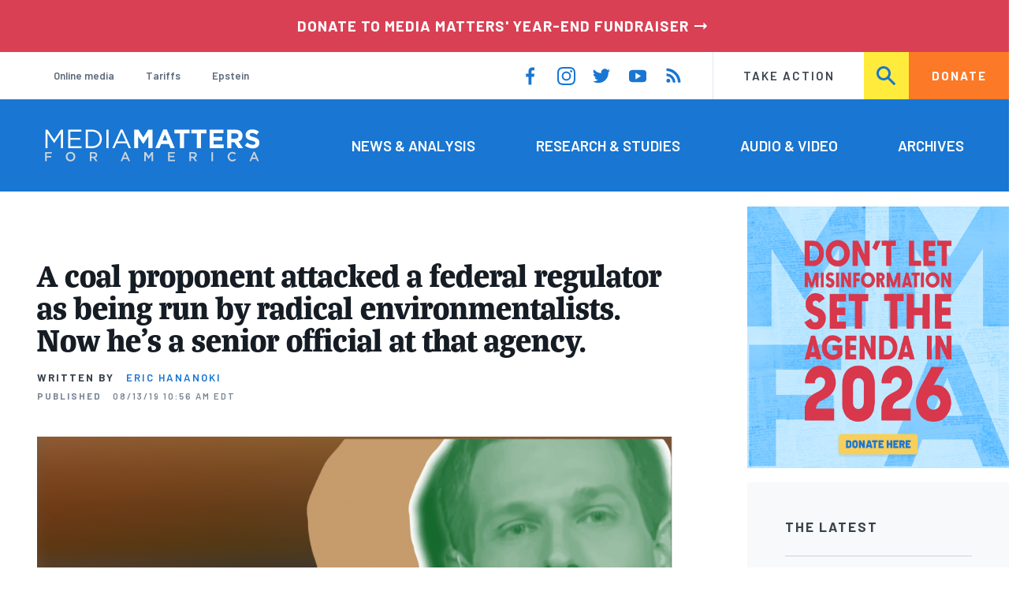

--- FILE ---
content_type: text/html; charset=UTF-8
request_url: https://www.mediamatters.org/donald-trump/coal-proponent-attacked-federal-regulator-being-run-radical-environmentalists-now-hes
body_size: 17343
content:
<!DOCTYPE html>
<html lang="en" dir="ltr" prefix="content: http://purl.org/rss/1.0/modules/content/  dc: http://purl.org/dc/terms/  foaf: http://xmlns.com/foaf/0.1/  og: http://ogp.me/ns#  rdfs: http://www.w3.org/2000/01/rdf-schema#  schema: http://schema.org/  sioc: http://rdfs.org/sioc/ns#  sioct: http://rdfs.org/sioc/types#  skos: http://www.w3.org/2004/02/skos/core#  xsd: http://www.w3.org/2001/XMLSchema# ">
  <head>
    <meta charset="utf-8" />
<link rel="canonical" href="https://www.mediamatters.org/donald-trump/coal-proponent-attacked-federal-regulator-being-run-radical-environmentalists-now-hes" />
<meta name="generator" content="Drupal 8" />
<meta property="og:site_name" content="Media Matters for America" />
<meta property="og:title" content="A coal proponent attacked a federal regulator as being run by radical environmentalists. Now he&#039;s a senior official at that agency." />
<meta property="og:image" content="https://cloudfront.mediamatters.org/static/D8Image/2019/08/13/Christian_Palich_image_FB.png" />
<meta name="twitter:card" content="summary_large_image" />
<meta name="twitter:title" content="A coal proponent attacked a federal regulator as being run by radical environmentalists. Now he&#039;s a senior official at that agency." />
<meta name="twitter:site" content="@mmfa" />
<meta name="twitter:image" content="https://cloudfront.mediamatters.org/static/D8Image/2019/08/13/Christian_Palich_image_FB.png" />
<meta name="Generator" content="Drupal 10 (https://www.drupal.org)" />
<meta name="MobileOptimized" content="width" />
<meta name="HandheldFriendly" content="true" />
<meta name="viewport" content="width=device-width, initial-scale=1.0" />
<link rel="icon" href="/themes/custom/mmfa_theme/favicon.ico" type="image/vnd.microsoft.icon" />

      <title>A coal proponent attacked a federal regulator as being run by radical environmentalists. Now he&#039;s a senior official at that agency. | Media Matters for America</title>
      <link rel="stylesheet" media="all" href="/sites/default/files/css/css_FgqYZHoHiZI29W41dy6R4LNQCJZCwvvKIt7UbFM15ng.css?delta=0&amp;language=en&amp;theme=mmfa_theme&amp;include=[base64]" />
<link rel="stylesheet" media="all" href="/sites/default/files/css/css_LWA-ianm3aSTE5bSgN2u5VkGWMbJYpfKnKPiYABvgv4.css?delta=1&amp;language=en&amp;theme=mmfa_theme&amp;include=[base64]" />
<link rel="stylesheet" media="all" href="//fonts.googleapis.com/css?family=Barlow:400,400i,600,600i,700,700i" />
<link rel="stylesheet" media="all" href="//use.typekit.net/jqh3ujo.css" />
<link rel="stylesheet" media="all" href="/sites/default/files/css/css_EC4EBb69kebwuzVCgLb_6Das44lD36xOWtGJD1X73N8.css?delta=4&amp;language=en&amp;theme=mmfa_theme&amp;include=[base64]" />
<link rel="stylesheet" media="print" href="/sites/default/files/css/css_4Z2WnOB3a21VXx8UHZez59D_yVJsgoyvecwcZrEjDtw.css?delta=5&amp;language=en&amp;theme=mmfa_theme&amp;include=[base64]" />

        <script type="application/json" data-drupal-selector="drupal-settings-json">{"path":{"baseUrl":"\/","pathPrefix":"","currentPath":"node\/2835271","currentPathIsAdmin":false,"isFront":false,"currentLanguage":"en"},"pluralDelimiter":"\u0003","gtm":{"tagId":null,"settings":{"data_layer":"dataLayer","include_classes":false,"allowlist_classes":"google\nnonGooglePixels\nnonGoogleScripts\nnonGoogleIframes","blocklist_classes":"customScripts\ncustomPixels","include_environment":false,"environment_id":"","environment_token":""},"tagIds":["GTM-5P6TVGL"]},"gtag":{"tagId":"","consentMode":false,"otherIds":[],"events":[],"additionalConfigInfo":[]},"suppressDeprecationErrors":true,"ajaxPageState":{"libraries":"[base64]","theme":"mmfa_theme","theme_token":null},"ajaxTrustedUrl":{"form_action_p_pvdeGsVG5zNF_XLGPTvYSKCf43t8qZYSwcfZl2uzM":true,"\/search":true},"views":{"ajax_path":"\/views\/ajax","ajaxViews":{"views_dom_id:9701197a39ce86b5042f597b165f320221dc954e8975fdec708a44686b0e5439":{"view_name":"editorial_lists","view_display_id":"the_latest","view_args":"","view_path":"\/node\/2608846","view_base_path":null,"view_dom_id":"9701197a39ce86b5042f597b165f320221dc954e8975fdec708a44686b0e5439","pager_element":0}}},"mediaelement":{"attachSitewide":1,"setDimensions":false,"defaultAudioWidth":"-1","defaultAudioHeight":"-1","shareUrl":"https:\/\/www.mediamatters.org\/donald-trump\/coal-proponent-attacked-federal-regulator-being-run-radical-environmentalists-now-hes","audioVolume":"vertical","videoVolume":"vertical","hideVideoControlsOnLoad":true,"hideVideoControlsOnPause":true,"features":["playpause","current","progress","duration","tracks","volume","fullscreen","share","rightclick"]},"user":{"uid":0,"permissionsHash":"1ecbf58e1abc23849923bbf5035c56192db117ccc351e3fdffdbdf19bc77e510"}}</script>
<script src="/sites/default/files/js/js_Z4VSr3Mo2nkUvsGTLagghEt6BZBZdslDefEfHMiUcDI.js?scope=header&amp;delta=0&amp;language=en&amp;theme=mmfa_theme&amp;include=[base64]"></script>
<script src="/modules/contrib/google_tag/js/gtm.js?t7825b"></script>
<script src="/modules/contrib/google_tag/js/gtag.js?t7825b"></script>
<script src="/sites/default/files/js/js_aXk4_emnx3doGA9HVhDb3YXM8lTkAk75Ny3yQgzHbBQ.js?scope=header&amp;delta=3&amp;language=en&amp;theme=mmfa_theme&amp;include=[base64]"></script>
</head>
        <body class="donate-banner--enabled path-node page-node-type-article">
          <a href="#main-content" class="visually-hidden focusable skip-link">
            Skip to main content
          </a>
          <noscript><iframe src="https://www.googletagmanager.com/ns.html?id=GTM-5P6TVGL"
                  height="0" width="0" style="display:none;visibility:hidden"></iframe></noscript>

            <div class="dialog-off-canvas-main-canvas" data-off-canvas-main-canvas>
    <div class="layout-container">
  

<header class="header" role="banner">
  <div id="block-donate-banner">
  
    
      

<div class="donate-banner">
  <a href="https://action.mediamatters.org/secure/donate2025" class="donate-banner__link">
    <div class="l--constrained-narrow">
      <p class="donate-banner__text">
        <span class="text">Donate to Media Matters&#039; Year-End Fundraiser</span>
          <svg viewbox="0 0 24 24" class="icon icon--arrow"  aria-labelledby="icon-label--arrow" >
          <title id="icon-label--arrow">Donate Arrow</title>
    
    <use xlink:href="#arrow"></use>
  </svg>

      </p>
    </div>
  </a>
</div>

  </div>


  <div class="header--upper">
    <nav role="navigation" aria-label="block-trending-menu-menu" id="block-trending-menu" class="trending-menu header--upper--covered">
  
  

        
          <ul  class="menu menu--trending" data-depth="0">
          <li  class="menu__item">
        <a href="/google/right-dominates-online-media-ecosystem-seeping-sports-comedy-and-other-supposedly" class="menu__link" data-drupal-link-system-path="node/2881597">Online media</a>
              </li>
          <li  class="menu__item">
        <a href="/tariffs-trade" class="menu__link" data-drupal-link-system-path="node/2881976">Tariffs</a>
              </li>
          <li  class="menu__item">
        <a href="/salem-media-group/right-wing-shows-field-angry-calls-about-epstein-and-trump-administration" class="menu__link" data-drupal-link-system-path="node/2882602">Epstein</a>
              </li>
        </ul>
  


  </nav>

    <nav role="navigation" aria-label="block-social-media-menu-header-menu" id="block-social-media-menu-header" class="header--upper--spacer">
  
  

        
          <ul  class="menu menu--social-media" data-depth="0">
              <li  class="menu__item">
          <a href="https://www.facebook.com/Mediamatters/" class="menu__link">
              <svg viewbox="0 0 24 24" class="icon icon--facebook"  aria-labelledby="icon-label--facebook" >
          <title id="icon-label--facebook">Facebook</title>
    
    <use xlink:href="#facebook"></use>
  </svg>

          </a>

                  </li>
              <li  class="menu__item">
          <a href="https://www.instagram.com/mediamattersforamerica/" class="menu__link">
              <svg viewbox="0 0 24 24" class="icon icon--instagram"  aria-labelledby="icon-label--instagram" >
          <title id="icon-label--instagram">Instagram</title>
    
    <use xlink:href="#instagram"></use>
  </svg>

          </a>

                  </li>
              <li  class="menu__item">
          <a href="https://twitter.com/mmfa" class="menu__link">
              <svg viewbox="0 0 24 24" class="icon icon--twitter"  aria-labelledby="icon-label--twitter" >
          <title id="icon-label--twitter">Twitter</title>
    
    <use xlink:href="#twitter"></use>
  </svg>

          </a>

                  </li>
              <li  class="menu__item">
          <a href="https://www.youtube.com/channel/UC_70iWZ6ym2cglS_kv5YfmA" class="menu__link">
              <svg viewbox="0 0 24 24" class="icon icon--youtube"  aria-labelledby="icon-label--youtube" >
          <title id="icon-label--youtube">YouTube</title>
    
    <use xlink:href="#youtube"></use>
  </svg>

          </a>

                  </li>
              <li  class="menu__item">
          <a href="/rss.xml" class="menu__link">
              <svg viewbox="0 0 24 24" class="icon icon--rss"  aria-labelledby="icon-label--rss" >
          <title id="icon-label--rss">RSS</title>
    
    <use xlink:href="#rss"></use>
  </svg>

          </a>

                  </li>
          </ul>
  


  </nav>

    <nav role="navigation" aria-label="block-utility-navigation-menu" id="block-utility-navigation">
  
  

        
          <ul  class="menu menu--utility-navigation" data-depth="0">
          <li  class="menu__item">
        <a href="/take-action" class="menu__link" data-drupal-link-system-path="node/2827306">Take Action</a>
              </li>
          <li  class="menu__item">
        <a href="/search" class="menu__link" data-drupal-link-system-path="search">Search</a>
              </li>
          <li  class="menu__item">
        <a href="https://action.mediamatters.org/secure/donate2025" title="https://action.mediamatters.org/secure/donate2025" class="menu__link">Donate</a>
              </li>
        </ul>
  


  </nav>

  </div>
<div class="header--search hidden"><div class="views-exposed-form search-box" data-drupal-selector="views-exposed-form-acquia-search-page" id="block-exposedformacquia-search">
  
    
      <form action="/search" method="get" id="views-exposed-form-acquia-search-page" accept-charset="UTF-8">
  <div class="js-form-item form-item form-type-textfield js-form-type-textfield form-item-search js-form-item-search form-no-label">
      <label for="edit-search" class="form-item__label visually-hidden">Search</label>
        <input data-drupal-selector="edit-search" type="text" id="edit-search" name="search" value="" size="30" maxlength="128" placeholder="Search..." class="form-text form-element form-element--type-text form-element--api-textfield" />

        </div>
<div data-drupal-selector="edit-actions" class="form-actions js-form-wrapper form-wrapper" id="edit-actions"><button  data-drupal-selector="edit-submit-acquia-search" type="submit" id="edit-submit-acquia-search" value="Search" class="button js-form-submit form-submit">
    <svg viewbox="0 0 24 24" class="icon icon--search"  aria-labelledby="icon-label--search" >
          <title id="icon-label--search">Search</title>
    
    <use xlink:href="#search"></use>
  </svg>

</button>
</div>


</form>

  </div>
</div>
  <div class="header--lower">
    <div class="header--inner l--constrained-narrow">
      <div id="block-mmfa-theme-branding" class="header--logo">
  
    
    

<h1     
  
  
  
  
 class="site-logo"
>
  <a
    href="/"
    title="Home"
    rel="home"
    class="site-logo--link"
  >
    <img
      src="/themes/custom/mmfa_theme/logo.svg"
      alt="Media Matters for America"
      class="site-logo--image"
    />
  </a>
</h1>
</div>

      <nav role="navigation" aria-label="block-mmfa-theme-main-menu-menu" id="block-mmfa-theme-main-menu" class="header--navigation">
  
  

        
          <ul  class="menu menu--main" data-depth="0">
          <li  class="menu__item">
        <a href="/news-analysis" class="menu__link" data-drupal-link-system-path="node/2833406">News &amp; Analysis</a>
              </li>
          <li  class="menu__item">
        <a href="/studies" class="menu__link" data-drupal-link-system-path="node/2833411">Research &amp; Studies</a>
              </li>
          <li  class="menu__item">
        <a href="/audio-video" class="menu__link" data-drupal-link-system-path="node/2833416">Audio &amp; Video</a>
              </li>
          <li  class="menu__item">
        <a href="/archives" class="menu__link" data-drupal-link-system-path="archives">Archives</a>
              </li>
        </ul>
  


  </nav>

    </div>
  </div>
</header>

  

<header class="header--mobile nav-down" role="banner">
  <div id="block-donate-banner">
  
    
      

<div class="donate-banner">
  <a href="https://action.mediamatters.org/secure/donate2025" class="donate-banner__link">
    <div class="l--constrained-narrow">
      <p class="donate-banner__text">
        <span class="text">Donate to Media Matters&#039; Year-End Fundraiser</span>
          <svg viewbox="0 0 24 24" class="icon icon--arrow"  aria-labelledby="icon-label--arrow" >
          <title id="icon-label--arrow">Donate Arrow</title>
    
    <use xlink:href="#arrow"></use>
  </svg>

      </p>
    </div>
  </a>
</div>

  </div>


  <div class="header--upper">
    <div id="block-mmfa-theme-branding" class="header--logo">
  
    
    

<h1     
  
  
  
  
 class="site-logo"
>
  <a
    href="/"
    title="Home"
    rel="home"
    class="site-logo--link"
  >
    <img
      src="/themes/custom/mmfa_theme/logo.svg"
      alt="Media Matters for America"
      class="site-logo--image"
    />
  </a>
</h1>
</div>


    <ul class="menu menu--mobile-nav">
      <li class="menu__item"><a href="#" class="menu__link mobile-nav">Nav</a></li>
      <li class="menu__item"><a href="#" class="menu__link mobile-search">Search</a></li>
    </ul>
  </div>
  <div class="header--search hidden"><div class="views-exposed-form search-box" data-drupal-selector="views-exposed-form-acquia-search-page" id="block-exposedformacquia-search">
  
    
      <form action="/search" method="get" id="views-exposed-form-acquia-search-page" accept-charset="UTF-8">
  <div class="js-form-item form-item form-type-textfield js-form-type-textfield form-item-search js-form-item-search form-no-label">
      <label for="edit-search" class="form-item__label visually-hidden">Search</label>
        <input data-drupal-selector="edit-search" type="text" id="edit-search" name="search" value="" size="30" maxlength="128" placeholder="Search..." class="form-text form-element form-element--type-text form-element--api-textfield" />

        </div>
<div data-drupal-selector="edit-actions" class="form-actions js-form-wrapper form-wrapper" id="edit-actions"><button  data-drupal-selector="edit-submit-acquia-search" type="submit" id="edit-submit-acquia-search" value="Search" class="button js-form-submit form-submit">
    <svg viewbox="0 0 24 24" class="icon icon--search"  aria-labelledby="icon-label--search" >
          <title id="icon-label--search">Search</title>
    
    <use xlink:href="#search"></use>
  </svg>

</button>
</div>


</form>

  </div>
</div>
  <div class="header--mobile-menu hidden">
    <nav role="navigation" aria-label="block-mmfa-theme-main-menu-menu" id="block-mmfa-theme-main-menu" class="header--navigation">
  
  

        
          <ul  class="menu menu--main" data-depth="0">
          <li  class="menu__item">
        <a href="/news-analysis" class="menu__link" data-drupal-link-system-path="node/2833406">News &amp; Analysis</a>
              </li>
          <li  class="menu__item">
        <a href="/studies" class="menu__link" data-drupal-link-system-path="node/2833411">Research &amp; Studies</a>
              </li>
          <li  class="menu__item">
        <a href="/audio-video" class="menu__link" data-drupal-link-system-path="node/2833416">Audio &amp; Video</a>
              </li>
          <li  class="menu__item">
        <a href="/archives" class="menu__link" data-drupal-link-system-path="archives">Archives</a>
              </li>
        </ul>
  


  </nav>

    <div class="header--inner l--constrained-narrow header--lower-bottom">
      <nav role="navigation" aria-label="block-trending-menu-menu" id="block-trending-menu" class="trending-menu header--upper--covered">
  
  

        
          <ul  class="menu menu--trending" data-depth="0">
          <li  class="menu__item">
        <a href="/google/right-dominates-online-media-ecosystem-seeping-sports-comedy-and-other-supposedly" class="menu__link" data-drupal-link-system-path="node/2881597">Online media</a>
              </li>
          <li  class="menu__item">
        <a href="/tariffs-trade" class="menu__link" data-drupal-link-system-path="node/2881976">Tariffs</a>
              </li>
          <li  class="menu__item">
        <a href="/salem-media-group/right-wing-shows-field-angry-calls-about-epstein-and-trump-administration" class="menu__link" data-drupal-link-system-path="node/2882602">Epstein</a>
              </li>
        </ul>
  


  </nav>

    </div>

    <div class="header--inner l--constrained-narrow">
      <nav role="navigation" aria-label="block-utility-navigation-menu" id="block-utility-navigation">
  
  

        
          <ul  class="menu menu--utility-navigation" data-depth="0">
          <li  class="menu__item">
        <a href="/take-action" class="menu__link" data-drupal-link-system-path="node/2827306">Take Action</a>
              </li>
          <li  class="menu__item">
        <a href="/search" class="menu__link" data-drupal-link-system-path="search">Search</a>
              </li>
          <li  class="menu__item">
        <a href="https://action.mediamatters.org/secure/donate2025" title="https://action.mediamatters.org/secure/donate2025" class="menu__link">Donate</a>
              </li>
        </ul>
  


  </nav>

      <nav role="navigation" aria-label="block-social-media-menu-header-menu" id="block-social-media-menu-header" class="header--upper--spacer">
  
  

        
          <ul  class="menu menu--social-media" data-depth="0">
              <li  class="menu__item">
          <a href="https://www.facebook.com/Mediamatters/" class="menu__link">
              <svg viewbox="0 0 24 24" class="icon icon--facebook"  aria-labelledby="icon-label--facebook" >
          <title id="icon-label--facebook">Facebook</title>
    
    <use xlink:href="#facebook"></use>
  </svg>

          </a>

                  </li>
              <li  class="menu__item">
          <a href="https://www.instagram.com/mediamattersforamerica/" class="menu__link">
              <svg viewbox="0 0 24 24" class="icon icon--instagram"  aria-labelledby="icon-label--instagram" >
          <title id="icon-label--instagram">Instagram</title>
    
    <use xlink:href="#instagram"></use>
  </svg>

          </a>

                  </li>
              <li  class="menu__item">
          <a href="https://twitter.com/mmfa" class="menu__link">
              <svg viewbox="0 0 24 24" class="icon icon--twitter"  aria-labelledby="icon-label--twitter" >
          <title id="icon-label--twitter">Twitter</title>
    
    <use xlink:href="#twitter"></use>
  </svg>

          </a>

                  </li>
              <li  class="menu__item">
          <a href="https://www.youtube.com/channel/UC_70iWZ6ym2cglS_kv5YfmA" class="menu__link">
              <svg viewbox="0 0 24 24" class="icon icon--youtube"  aria-labelledby="icon-label--youtube" >
          <title id="icon-label--youtube">YouTube</title>
    
    <use xlink:href="#youtube"></use>
  </svg>

          </a>

                  </li>
              <li  class="menu__item">
          <a href="/rss.xml" class="menu__link">
              <svg viewbox="0 0 24 24" class="icon icon--rss"  aria-labelledby="icon-label--rss" >
          <title id="icon-label--rss">RSS</title>
    
    <use xlink:href="#rss"></use>
  </svg>

          </a>

                  </li>
          </ul>
  


  </nav>

    </div>
  </div>
</header>

  

  

    <div data-drupal-messages-fallback class="hidden"></div>
<div class="views-element-container" id="block-editorial-banners">
  
    
      <div><div class="js-view-dom-id-43c015d3e196d9bbff8e5f25c8daaf41641b3cf641b390fea92660d106468c99">
  
  
  

  
  
  

      <div class="views-row">
</div>

    

  
  

  
  
</div>
</div>

  </div>



  <main role="main" class="l--constrained-wide l--main-grid">
        <a id="main-content" class="anchor-target" tabindex="-1"></a>

    <div     
  
                  
  
                  
 class="page-gutter layout-content layout-content--main"
>
    <div id="block-mmfa-theme-content">
  
    
      

<article  about="/donald-trump/coal-proponent-attacked-federal-regulator-being-run-radical-environmentalists-now-hes" typeof="schema:Article" class="editorial-full">
  <header class="editorial-full__header">
    
    
<h1     
  
                  
  
  
 class="editorial-full__title page-title"
><span property="schema:name">A coal proponent attacked a federal regulator as being run by radical environmentalists. Now he&#039;s a senior official at that agency. </span>
</h1>
      <span property="schema:name" content="A coal proponent attacked a federal regulator as being run by radical environmentalists. Now he&#039;s a senior official at that agency. " class="hidden"></span>


    

    

    

  <p class="byline"><span class="byline__label">Written by</span> <a href="/author/eric-hananoki" hreflang="en">Eric Hananoki</a></p>



    
    

<div class="dateline--group">
      
    <p class="dateline">
      <span class="dateline__label">Published</span>
      <time datetime="2019-08-13T10:56:59-0400">08/13/19 10:56 AM EDT</time>
    </p>
  </div>

    

  </header>

  
  <div class="editorial-full__article">
    
    
<div  class="field field--name-field-stories-content field--type-entity-reference-revisions field--label-hidden">
  
        <div class="l--gutter-pull paragraph paragraph--type--stories-image paragraph--view-mode--editorial">
          
            <div class="field field--name-field-stories-image field--type-entity-reference field--label-hidden field__item"><figure class="media media--image" role="group">
  
    <img loading="lazy" src="https://cloudfront.mediamatters.org/styles/scale_w1024/s3/static/D8Image/2019/08/13/Christian_Palich_image_FB.png?itok=qwlHz-KZ" width="1024" height="536" alt="Christian Palich FB Image" typeof="foaf:Image" />





      

<figcaption     
  
                  
  
                  
 class="media-player__caption block-quote block-quote--minor"
>
      <div class="block-quote__citation">
      <p class="visually-hidden">Citation</p>
      <p>Ceci Freed / Media Matters</p>
    </div>
  
  </figcaption>
  </figure>
</div>
      
      </div>

        <div class="paragraph paragraph--type--stories-text paragraph--view-mode--editorial">
          
            <div class="text-content fancy-elems-wrapper field field--name-field-stories-text-formatted field--type-text-long field--label-hidden field__item"><p dir="ltr">In a familiar “fox guarding the henhouse” move, the Trump administration has dispatched former coal association president and conservative commentator&nbsp;Christian Palich to a federal coal mine regulator he previously claimed was “unaccountable” and filled with “unelected” and “radical environmentalist bureaucrats.”</p>
<p dir="ltr">Palich, the former president of the Ohio Coal Association, <a href="https://www.mediamatters.org/legacy/new-interior-department-senior-adviser-christian-palich-climate-denier-and-former-coal-group">has described</a> himself as a “leading, national voice” on energy issues. He has appeared in the media to praise President Donald Trump for rolling back environmental regulations and has also tweeted anti-environmental propaganda, including that climate change is “junk science” and the Sierra Club wants to “kill jobs &amp; destroy families for a phony cause.” From 2017 to early 2019, he worked as an official at the Environmental Protection Agency.&nbsp;</p>
<p dir="ltr">On July 30, Media Matters first <a href="https://www.mediamatters.org/legacy/new-interior-department-senior-adviser-christian-palich-climate-denier-and-former-coal-group">reported</a> that Palich had recently begun working as a senior adviser for the Department of the Interior. E&amp;E News subsequently <a href="https://www.eenews.net/eenewspm/2019/07/31/stories/1060818857">reported</a> that Palich is specifically working at the Office of Surface Mining Reclamation and Enforcement (OSMRE or OSM), which is under Interior’s jurisdiction.&nbsp;</p>
<p dir="ltr">OSMRE’s stated <a href="https://www.osmre.gov/about.shtm">mission</a> is to clean up “millions of acres of pre- Surface Mining Control and Reclamation Act (SMCRA) abandoned mine lands and the return of post-SMCRA mined lands to productive and beneficial use.” Palich <a href="https://www.doi.gov/sites/doi.gov/files/uploads/bernhardt-july_1-20_2019_redacted.pdf">has</a> <a href="https://www.doi.gov/sites/doi.gov/files/uploads/bernhardt-june_2019_redacted.pdf">participated</a> in weekly meetings with Interior Secretary David Bernhardt and other senior Interior Department officials since June, according to publicly released secretarial calendars.&nbsp;</p>
<p dir="ltr">In addition to his record of climate denialism, Palich has previously fought directly against the agency where he’s now working.&nbsp;</p>
<p dir="ltr">Palich frequently attacked OSMRE during the debate and drafting of the <a href="https://crsreports.congress.gov/product/pdf/R/R44150">Stream Protection Rule</a>, which the agency worked on for much of the Obama administration. The administration <a href="https://www.doi.gov/pressreleases/interior-department-finalizes-stream-protection-rule-safeguard-communities-coal-mining">finalized</a> the rule in late 2016, which was intended “to prevent or minimize impacts to surface water and groundwater from coal mining.” Congress and the Trump administration then <a href="https://www.vox.com/2017/2/2/14488448/stream-protection-rule">reversed</a> the regulation, giving coal companies “a freer hand in dumping mining debris in streams.”&nbsp;</p>
<p dir="ltr">In 2015, Palich <a href="http://www.ohiocoal.com/coal-news/news-2015/07/news-072715-statement.php">complained</a> that it’s “unfortunate the unelected bureaucrats at OSM have ignored the concerns of state regulators and Congress in order to promote a continued radical anti-coal agenda."</p>
<p dir="ltr">In a January 2016 <a href="https://americaswebradio.com/americas-voice-for-energy/">interview</a>, he <a href="https://www.mediamatters.org/media/3825036">said</a>&nbsp;that all&nbsp;Ohio miners “are at risk because of what the Office of Surface Mining is doing” and claimed that the rule was being pushed “against the will of the people.”&nbsp;</p>
<p dir="ltr">In a February 2016 <a href="https://twitter.com/CRPalich/status/696715699235000320">tweet</a>, he shared a FoxNews.com op-ed by right-wing commentators <a href="https://www.theatlantic.com/national/archive/2012/02/the-torture-memos-10-years-later/252439/">John Yoo</a> and <a href="https://fedsoc.org/staff/dean-reuter">Dean Reuter</a> and commented: “All great points &amp; being in the #coal industry we see everyday just how unaccountable @EPA, @OSMRE, &amp; @Interior are.”&nbsp;</p>
<p dir="ltr">Palich wrote a July 21, 2016, <em>Columbus Dispatch</em> <a href="https://www.dispatch.com/article/20160721/OPINION/307219833">op-ed</a> claiming that the Stream Protection Rule “is a rule in search of a purpose - one that is more about politics than environmental protection - and from a federal agency that has clearly lost its way.”&nbsp;</p>
<p dir="ltr">He also claimed that OSMRE wrote the stream rule to create more jobs for itself. In the <em>Dispatch</em> op-ed, he wrote that it “will do more to pad a bureaucratic agency’s budget than protect streams.” And after the rule was revoked in February 2017, Palich <a href="https://twitter.com/CRPalich/status/830611561941176324">tweeted</a> that it “would have made 64% of coal reserves uneconomic &amp; destroyed 280,000 jobs in mining sector. Only creating more bureaucrat oversight jobs.”&nbsp;</p>
<p dir="ltr">He <a href="https://www.cleveland.com/nation/2017/02/its_a_great_day_for_fossil_fue.html">added</a> in February 2017 that the rule was “devised by radical environmentalist bureaucrats” and “was never about the environment and was always about carrying out the Obama Administration's nonsensical war on coal."&nbsp;</p>
<p dir="ltr">In 2017, the administration <a href="https://www.eenews.net/stories/1060064777">nominated</a> coal consultant and climate denier Steven Gardner to head OSMRE, prompting criticism from environmental groups. Like Palich, Gardner has also been a <a href="https://www.propublica.org/article/trumps-mining-regulator-nominee-was-once-dropped-by-the-agency-for-doing-junk-work">vocal critic</a> of OSMRE. He <a href="https://www.eenews.net/stories/1060096085">withdrew</a> his nomination in September 2018, <a href="https://www.washingtonpost.com/news/powerpost/paloma/the-energy-202/2018/09/07/the-energy-202-kavanaugh-says-he-sometimes-sides-with-environmentalists-they-disagree/5b91a18d1b326b32de918b11/?noredirect=on">citing</a> a long “back and forth with the Office of Government Ethics over the conditions for an ethics agreement.”&nbsp;</p>
<p dir="ltr">The Interior Department also recently appointed William Perry Pendley as the acting director of the Bureau of Land Management. As a right-wing commentator, Pendley <a href="https://www.mediamatters.org/legacy/new-bureau-land-management-head-complained-federal-employees-arent-held-personally">attacked</a> his current agency and has argued that the federal government should sell its public lands.&nbsp;</p>
</div>
      
      </div>

  </div>


    
  </div>

  
</article>

  </div>


</div>
      <aside class="layout-sidebar-first spotted-cap spotted-cap--right" role="complementary">
        <section  id="block-mmfa-donation-block">
    
        

          <aside class="mmfa-donate" style="margin: 1rem 0;">
  <a href="https://action.mediamatters.org/secure/donate2025">
    <img src="https://cloudfront.mediamatters.org/static/D8Image/2025/12/01/EOY2026_1.png" alt="Don&#039;t let right wing lies set the agenda. Donate now!">
  </a>
</aside>

      </section>


  <section  class="views-element-container aside-block--tint aside-block" id="block-editorial-lists-the-latest">
    
          <h3  class="aside-block__title">The Latest</h3>
        

    <div class="aside-block__body">
              <div><div class="js-view-dom-id-9701197a39ce86b5042f597b165f320221dc954e8975fdec708a44686b0e5439">
  
  
  

  
  
  

  <div>
  
  <ol class="editorial-list">

          <li class="editorial-list__item">

<article about="/manosphere/new-reporting-explains-role-right-wing-media-and-trump-administration-tate-brothers" typeof="schema:Article" class="article article--compact editorial-compact">
  
  <h3 class="editorial-compact__title">
    <a href="/manosphere/new-reporting-explains-role-right-wing-media-and-trump-administration-tate-brothers"><span property="schema:name">New reporting explains the role of right-wing media and the Trump administration in the Tate brothers&#039; release from Romania</span>
</a>
  </h3>
    <span property="schema:name" content="New reporting explains the role of right-wing media and the Trump administration in the Tate brothers&#039; release from Romania" class="hidden"></span>


  

<p class="dateline-compact">
      <span class="dateline-compact__type">
        <svg viewbox="0 0 24 24" class="icon icon--article"  aria-labelledby="icon-label--article" >
          <title id="icon-label--article">Article</title>
    
    <use xlink:href="#article"></use>
  </svg>

    </span>
  
  <time datetime="2025-12-13T12:01:04-0500">12/13/25 12:01 PM EST</time>
</p>
</article>
</li>
          <li class="editorial-list__item">

<article about="/megyn-kelly/megyn-kelly-law-trump-signed-release-epstein-files-has-enough-exceptions-drive-u-haul" class="article article--compact editorial-compact">
  
  <h3 class="editorial-compact__title">
    <a href="/megyn-kelly/megyn-kelly-law-trump-signed-release-epstein-files-has-enough-exceptions-drive-u-haul"><span>Megyn Kelly: The law Trump signed to release the Epstein files “has enough exceptions ... to drive a U-Haul truck through it”</span>
</a>
  </h3>
  

  

<p class="dateline-compact">
      <span class="dateline-compact__type">
        <svg viewbox="0 0 24 24" class="icon icon--audio"  aria-labelledby="icon-label--audio" >
          <title id="icon-label--audio">Video &amp; Audio</title>
    
    <use xlink:href="#audio"></use>
  </svg>

    </span>
  
  <time datetime="2025-12-12T14:20:03-0500">12/12/25 2:20 PM EST</time>
</p>
</article>
</li>
          <li class="editorial-list__item">

<article about="/media-matters-weekly-newsletter/media-matters-weekly-newsletter-december-12" class="article article--compact editorial-compact">
  
  <h3 class="editorial-compact__title">
    <a href="/media-matters-weekly-newsletter/media-matters-weekly-newsletter-december-12"><span>Media Matters weekly newsletter, December 12</span>
</a>
  </h3>
  

  

<p class="dateline-compact">
      <span class="dateline-compact__type">
        <svg viewbox="0 0 24 24" class="icon icon--narrative"  aria-labelledby="icon-label--narrative" >
          <title id="icon-label--narrative">Narrative/Timeline</title>
    
    <use xlink:href="#narrative"></use>
  </svg>

    </span>
  
  <time datetime="2025-12-12T10:49:47-0500">12/12/25 10:49 AM EST</time>
</p>
</article>
</li>
          <li class="editorial-list__item">

<article about="/nick-fuentes/gop-bill-against-dual-citizenship-echoes-white-nationalist-nick-fuentes-use" typeof="schema:Article" class="article article--compact editorial-compact">
  
  <h3 class="editorial-compact__title">
    <a href="/nick-fuentes/gop-bill-against-dual-citizenship-echoes-white-nationalist-nick-fuentes-use"><span property="schema:name">GOP bill against dual citizenship echoes white nationalist Nick Fuentes’ use of antisemitic “dual loyalty” trope</span>
</a>
  </h3>
    <span property="schema:name" content="GOP bill against dual citizenship echoes white nationalist Nick Fuentes’ use of antisemitic “dual loyalty” trope" class="hidden"></span>


  

<p class="dateline-compact">
      <span class="dateline-compact__type">
        <svg viewbox="0 0 24 24" class="icon icon--article"  aria-labelledby="icon-label--article" >
          <title id="icon-label--article">Article</title>
    
    <use xlink:href="#article"></use>
  </svg>

    </span>
  
  <time datetime="2025-12-12T09:55:08-0500">12/12/25 9:55 AM EST</time>
</p>
</article>
</li>
          <li class="editorial-list__item">

<article about="/newsmax/newsmax-host-primary-all-21-state-senators-indiana-who-just-voted-democrats-oppose" class="article article--compact editorial-compact">
  
  <h3 class="editorial-compact__title">
    <a href="/newsmax/newsmax-host-primary-all-21-state-senators-indiana-who-just-voted-democrats-oppose"><span>Newsmax host: “Primary all the 21 state senators in Indiana who just voted with Democrats to oppose congressional redistricting for their own party”</span>
</a>
  </h3>
  

  

<p class="dateline-compact">
      <span class="dateline-compact__type">
        <svg viewbox="0 0 24 24" class="icon icon--video"  aria-labelledby="icon-label--video" >
          <title id="icon-label--video">Video &amp; Audio</title>
    
    <use xlink:href="#video"></use>
  </svg>

    </span>
  
  <time datetime="2025-12-12T09:51:07-0500">12/12/25 9:51 AM EST</time>
</p>
</article>
</li>
    
  </ol>

</div>

    


  <nav role="navigation" aria-labelledby="pagination-heading"      
  
  
  
  
 class="pager"
>
    <h4 id="pagination-heading" class="visually-hidden">Pagination</h4>
    <ul class="pager__items js-pager__items">
                                            <li class="pager__item">
                                          <a href="?page=0" class="pager__link is-active" title="Current page" aria-current="page" class="pager__link">
            <span class="visually-hidden">
              Current page
            </span>1</a>
        </li>
                          <li class="pager__item pager__item--ellipsis" role="presentation">
          <span class="pager__nolink">&hellip;</span>
        </li>
                          <li class="pager__item pager__item--next">
          <a href="?page=1" title="Go to next page" class="pager__link" rel="next">
            <span class="visually-hidden">Next page</span>
              <svg viewbox="0 0 24 24" class="icon icon--arrow"  aria-labelledby="icon-label--arrow" >
          <title id="icon-label--arrow">››</title>
    
    <use xlink:href="#arrow"></use>
  </svg>

          </a>
        </li>
          </ul>
  </nav>


  
  

  
  
</div>
</div>

          </div>
  </section>


  <section  class="views-element-container aside-block" id="block-editorial-public-tags">
    
          <h3  class="aside-block__title">In This Article</h3>
        

    <div class="aside-block__body">
              <div><div class="js-view-dom-id-8e317655b752f852c9b769a5063412470f441f5f72a89c86c5424fc9ce202eae">
  
  
  

  
  
  

      <div class="views-row">
<ul  class="field field--name-field-public-tags field--label-hidden editorial-list editorial-list--collapse field__items" data-editorial-list-collapse="3">
      <li  class="field__item editorial-list__item">
      

<article  about="/donald-trump" class="public-tag public-tag--compact public-tag-compact">
  
  
  <a href="/donald-trump" class="public-tag-compact__link">
    <h3 class="public-tag-compact__title">
      <span>Donald Trump</span>

    </h3>

    
            <div class="public-tag-compact__figure field field--name-field-primary-media field--type-entity-reference field--label-hidden field__item"><figure class="media media--image" role="group">
  
    <img loading="lazy" src="https://cloudfront.mediamatters.org/styles/scale_180px/s3/static/d8PublicTagsImages/Personalities-Groups/Donald-Trump-MMFA-Tag.png?itok=0jTI_Ucf" width="180" height="127" alt="Donald-Trump-MMFA-Tag.png" title="Donald-Trump-MMFA-Tag" typeof="foaf:Image" />





  </figure>
</div>
      
  </a>
</article>

    </li>
  </ul>

</div>

    

  
  

  
  
</div>
</div>

          </div>
  </section>


  </aside>

    
    <div     
  
  
  
                            
 class="layout-content layout-content--main layout-content--main-lower"
>
    <div class="views-element-container" id="block-editorial-post-content">
  
    
      <div><div class="js-view-dom-id-15a5f80d37345ef9ae9da0240a3dbe152e31515a392565d413b41d87c0dcf02f">
  
  
  

  
  
  

      <div class="views-row"><div class="editorial-full__post">
  
<aside  class="editorial-full__related field field--name-field-related field--label-above spotted-cap">
      

<h2     
  
        
  
  
 class="section-title"
>
      Related
          </h2>
  
  <div class="aside-block aside-block--tint aside-block--wide l--gutter-pull">
    <ol class="editorial-list editorial-list--inline field__items">
              <li  class="field__item editorial-list__item">
          

<article about="/legacy/new-interior-department-senior-adviser-christian-palich-climate-denier-and-former-coal-group" typeof="schema:Article" class="teaser-compact--major article article--compact editorial-compact">
  
  <h3 class="editorial-compact__title">
    <a href="/legacy/new-interior-department-senior-adviser-christian-palich-climate-denier-and-former-coal-group"><span property="schema:name">New Interior Department senior adviser Christian Palich is a climate denier and former coal group president</span>
</a>
  </h3>
    <span property="schema:name" content="New Interior Department senior adviser Christian Palich is a climate denier and former coal group president" class="hidden"></span>


  

<p class="dateline-compact">
      <span class="dateline-compact__type">
        <svg viewbox="0 0 24 24" class="icon icon--article"  aria-labelledby="icon-label--article" >
          <title id="icon-label--article">Article</title>
    
    <use xlink:href="#article"></use>
  </svg>

    </span>
  
  <time datetime="2019-07-30T15:17:04-0400">07/30/19 3:17 PM EDT</time>
</p>
</article>

        </li>
              <li  class="field__item editorial-list__item">
          

<article about="/legacy/bureau-land-management-senior-official-william-perry-pendley-feds-should-sell-public-land" typeof="schema:Article" class="teaser-compact--major article article--compact editorial-compact">
  
  <h3 class="editorial-compact__title">
    <a href="/legacy/bureau-land-management-senior-official-william-perry-pendley-feds-should-sell-public-land"><span property="schema:name">Bureau of Land Management senior official William Perry Pendley: Feds should sell public land, environmentalists want to “destroy” civilization</span>
</a>
  </h3>
    <span property="schema:name" content="Bureau of Land Management senior official William Perry Pendley: Feds should sell public land, environmentalists want to “destroy” civilization" class="hidden"></span>


  

<p class="dateline-compact">
      <span class="dateline-compact__type">
        <svg viewbox="0 0 24 24" class="icon icon--article"  aria-labelledby="icon-label--article" >
          <title id="icon-label--article">Article</title>
    
    <use xlink:href="#article"></use>
  </svg>

    </span>
  
  <time datetime="2019-07-22T12:04:31-0400">07/22/19 12:04 PM EDT</time>
</p>
</article>

        </li>
              <li  class="field__item editorial-list__item">
          

<article about="/legacy/new-bureau-land-management-head-william-perry-pendley-complained-federal-employees-arent" typeof="schema:Article" class="teaser-compact--major article article--compact editorial-compact">
  
  <h3 class="editorial-compact__title">
    <a href="/legacy/new-bureau-land-management-head-william-perry-pendley-complained-federal-employees-arent"><span property="schema:name">New Bureau of Land Management head complained that federal employees aren’t held “personally responsible for the harm that they do”</span>
</a>
  </h3>
    <span property="schema:name" content="New Bureau of Land Management head complained that federal employees aren’t held “personally responsible for the harm that they do”" class="hidden"></span>


  

<p class="dateline-compact">
      <span class="dateline-compact__type">
        <svg viewbox="0 0 24 24" class="icon icon--article"  aria-labelledby="icon-label--article" >
          <title id="icon-label--article">Article</title>
    
    <use xlink:href="#article"></use>
  </svg>

    </span>
  
  <time datetime="2019-08-02T08:43:46-0400">08/02/19 8:43 AM EDT</time>
</p>
</article>

        </li>
          </ol>
  </div>
</aside>

</div>
</div>

    

  
  

  
  
</div>
</div>

  </div>


</div>  </main>

  

<footer class="footer" role="contentinfo">
  <div class="footer--upper">
    <div class="footer--inner l--constrained-narrow">
      <div id="block-mmfa-footer-branding" class="footer--branding">
  
    
    

<h1     
  
  
  
  
 class="site-logo"
>
  <a
    href="/"
    title="Home"
    rel="home"
    class="site-logo--link"
  >
    <img
      src="/themes/custom/mmfa_theme/logo.svg"
      alt="Media Matters for America"
      class="site-logo--image"
    />
  </a>
</h1>
</div>

      <div class="email-update-form email-signup" data-drupal-selector="email-update-form" id="block-email-updates">
  
    
      <form action="/donald-trump/coal-proponent-attacked-federal-regulator-being-run-radical-environmentalists-now-hes" method="post" id="email-update-form" accept-charset="UTF-8">
  <span class="form-label">Sign up for email updates</span>
  <div class="form--inner-wrapper"><div class="js-form-item form-item form-type-email js-form-type-email form-item-mail js-form-item-mail">
      <label for="edit-mail" class="form-item__label js-form-required form-required">Sign up for email updates</label>
        <input data-drupal-selector="edit-mail" type="email" id="edit-mail" name="mail" value="" size="60" maxlength="254" placeholder="Email" class="form-email required form-element form-element--type-email form-element--api-email" required="required" aria-required="true" />

        </div>
<input data-drupal-selector="edit-submit" type="submit" id="edit-submit" name="op" value="Subscribe" class="button js-form-submit form-submit" />
<input data-drupal-selector="edit-sb-form-id" type="hidden" name="sb_form_id" value="611" />
<input data-drupal-selector="edit-campaign-id" type="hidden" name="campaign_id" value="701f40000002nyIAAQ" />
<input data-drupal-selector="edit-submission-text" type="hidden" name="submission_text" value="Thanks for signing up for email updates! You&#039;ll be hearing from us soon." />
<input autocomplete="off" data-drupal-selector="form-lljtlfoemr3vbz6zl92scnmv82i0xh7blpsx-w35qki" type="hidden" name="form_build_id" value="form-lLJtlFoEMR3VBz6zL92scnmV82i0xH7BlpsX-w35qKI" />
<input data-drupal-selector="edit-email-update-form" type="hidden" name="form_id" value="email_update_form" />
</div>
</form>

  </div>

    </div>
  </div>

  <div class="footer--lower">
    <div class="footer--inner l--constrained-narrow">
      <nav role="navigation" aria-label="block-mmfa-theme-footer-menu" id="block-mmfa-theme-footer" class="footer--menu">
  
  

        
          <ul  class="menu menu--footer" data-depth="0">
          <li  class="menu__item">
        <a href="/about" class="menu__link">About</a>
              </li>
          <li  class="menu__item">
        <a href="/contact-us" class="menu__link" data-drupal-link-system-path="node/2827236">Contact</a>
              </li>
          <li  class="menu__item">
        <a href="/corrections" class="menu__link" data-drupal-link-system-path="node/2827511">Corrections</a>
              </li>
          <li  class="menu__item">
        <a href="/submissions" class="menu__link" data-drupal-link-system-path="node/2827201">Submissions</a>
              </li>
          <li  class="menu__item">
        <a href="/job-openings" class="menu__link" data-drupal-link-system-path="node/1983981">Jobs</a>
              </li>
          <li  class="menu__item">
        <a href="/privacy" class="menu__link" data-drupal-link-system-path="node/2827211">Privacy Policy</a>
              </li>
          <li  class="menu__item">
        <a href="/terms-conditions" class="menu__link" data-drupal-link-system-path="node/2827216">Terms &amp; Conditions</a>
              </li>
        </ul>
  


  </nav>

      <nav role="navigation" aria-label="block-social-media-menu-menu" id="block-social-media-menu" class="footer--social">
  
  

        
          <ul  class="menu menu--social-media" data-depth="0">
              <li  class="menu__item">
          <a href="https://www.facebook.com/Mediamatters/" class="menu__link">
              <svg viewbox="0 0 24 24" class="icon icon--facebook"  aria-labelledby="icon-label--facebook" >
          <title id="icon-label--facebook">Facebook</title>
    
    <use xlink:href="#facebook"></use>
  </svg>

          </a>

                  </li>
              <li  class="menu__item">
          <a href="https://www.instagram.com/mediamattersforamerica/" class="menu__link">
              <svg viewbox="0 0 24 24" class="icon icon--instagram"  aria-labelledby="icon-label--instagram" >
          <title id="icon-label--instagram">Instagram</title>
    
    <use xlink:href="#instagram"></use>
  </svg>

          </a>

                  </li>
              <li  class="menu__item">
          <a href="https://twitter.com/mmfa" class="menu__link">
              <svg viewbox="0 0 24 24" class="icon icon--twitter"  aria-labelledby="icon-label--twitter" >
          <title id="icon-label--twitter">Twitter</title>
    
    <use xlink:href="#twitter"></use>
  </svg>

          </a>

                  </li>
              <li  class="menu__item">
          <a href="https://www.youtube.com/channel/UC_70iWZ6ym2cglS_kv5YfmA" class="menu__link">
              <svg viewbox="0 0 24 24" class="icon icon--youtube"  aria-labelledby="icon-label--youtube" >
          <title id="icon-label--youtube">YouTube</title>
    
    <use xlink:href="#youtube"></use>
  </svg>

          </a>

                  </li>
              <li  class="menu__item">
          <a href="/rss.xml" class="menu__link">
              <svg viewbox="0 0 24 24" class="icon icon--rss"  aria-labelledby="icon-label--rss" >
          <title id="icon-label--rss">RSS</title>
    
    <use xlink:href="#rss"></use>
  </svg>

          </a>

                  </li>
          </ul>
  


  </nav>

      <div id="block-mmfa-copyright" class="footer--copyright">
  
    
      <p class="mmfa-copyright">&copy; 2025 Media Matters for America</p>

  </div>

    </div>
  </div>
</footer>
</div>

  </div>

          
          <div class="visually-hidden">
            <svg xmlns="http://www.w3.org/2000/svg"><symbol id="arrow-down" viewBox="0 0 25 24"><path d="M18 10l-6 6-6-6z" fill="inherit" fill-rule="evenodd"/></symbol><symbol id="arrow" viewBox="0 0 25 24"><path d="M16 11V8l4 4-4 4v-3H6v-2z" fill="inherit" fill-rule="evenodd"/></symbol><symbol id="article" viewBox="0 0 24 24"><path d="M0 1h24v4H0zm0 6h24v4H0zm0 6h24v4H0zm0 6h18v4H0z" fill="inherit" fill-rule="evenodd"/></symbol><symbol id="audio" viewBox="0 0 25 24"><path d="M12 16a4 4 0 0 1-4-4V4a4 4 0 0 1 8 0v8a4 4 0 0 1-4 4zm10-4c0 4.829-3.441 8.869-8 9.798V24h-4v-2.202C5.441 20.869 2 16.829 2 12h4c0 3.309 2.691 6 6 6s6-2.691 6-6z" fill="inherit" fill-rule="evenodd"/></symbol><symbol id="close-blue" viewBox="0 0 25 24"><path d="M10.586 12L2.808 4.222l1.414-1.414 7.779 7.778 7.778-7.778 1.414 1.414L13.415 12l7.778 7.778-1.414 1.414L12 13.414l-7.779 7.778-1.414-1.414z" fill="#1976D2" fill-rule="evenodd"/></symbol><symbol id="close-white" viewBox="0 0 25 24"><path d="M10.586 12L2.808 4.222l1.414-1.414 7.779 7.778 7.778-7.778 1.414 1.414L13.415 12l7.778 7.778-1.414 1.414L12 13.414l-7.779 7.778-1.414-1.414z" fill="#fff" fill-rule="evenodd"/></symbol><symbol id="close" viewBox="0 0 25 24"><path d="M10.586 12L2.808 4.222l1.414-1.414 7.779 7.778 7.778-7.778 1.414 1.414L13.415 12l7.778 7.778-1.414 1.414L12 13.414l-7.779 7.778-1.414-1.414z" fill="inherit" fill-rule="evenodd"/></symbol><symbol id="comments" viewBox="0 0 28 24"><path fill="inherit" fill-rule="evenodd" d="M16 6.667h-2.667a2.667 2.667 0 0 0-2.666 2.666V12H8l-4 4v-4H1.333A1.333 1.333 0 0 1 0 10.667V1.333C0 .597.597 0 1.333 0h13.334C15.403 0 16 .597 16 1.333v5.334zM24 20v4l-4-4h-6.667A1.333 1.333 0 0 1 12 18.667V9.333C12 8.597 12.597 8 13.333 8h13.334C27.403 8 28 8.597 28 9.333v9.334c0 .736-.597 1.333-1.333 1.333H24z"/></symbol><symbol id="date" viewBox="0 0 24 24"><path d="M18 11h3V8h-3zm0 5h3v-3h-3zm0 5h3v-3h-3zm-5-10h3V8h-3zm0 5h3v-3h-3zm0 5h3v-3h-3zM8 11h3V8H8zm0 5h3v-3H8zm0 5h3v-3H8zM3 11h3V8H3zm0 5h3v-3H3zm0 5h3v-3H3zM22 2h-2a2 2 0 0 0-4 0H8a2 2 0 0 0-4 0H2a2 2 0 0 0-2 2v18a2 2 0 0 0 2 2h20a2 2 0 0 0 2-2V4a2 2 0 0 0-2-2z" fill="inherit" fill-rule="evenodd"/></symbol><symbol id="email" viewBox="0 0 25 24"><path d="M17.73 12l6.586-6.587v13.172zm-3.293.464c-1.134 1.134-3.109 1.134-4.243 0L1.73 4h21.172zM.316 5.414L6.902 12 .316 18.586zm16 8L22.902 20H1.73l6.586-6.586.464.464c.945.945 2.2 1.465 3.536 1.465s2.59-.52 3.536-1.465z" fill="inherit" fill-rule="evenodd"/></symbol><symbol id="facebook" viewBox="0 0 25 24"><path d="M13.994 24H9.64V13.053H6V8.786h3.64V5.64C9.64 1.988 11.844 0 15.063 0c1.541 0 2.867.116 3.253.168v3.816l-2.233.001c-1.75 0-2.09.842-2.09 2.077v2.724h4.176l-.544 4.267h-3.631z" fill="inherit"/></symbol><symbol id="instagram" viewBox="0 0 24 24"><path fill="inherit" d="M12 0C8.741 0 8.332.014 7.052.072 5.775.13 4.902.333 4.14.63a5.882 5.882 0 0 0-2.126 1.384A5.882 5.882 0 0 0 .63 4.14c-.297.763-.5 1.635-.558 2.912C.014 8.332 0 8.741 0 12c0 3.259.014 3.668.072 4.948.058 1.277.261 2.15.558 2.912.307.79.717 1.459 1.384 2.126A5.882 5.882 0 0 0 4.14 23.37c.763.297 1.635.5 2.912.558C8.332 23.986 8.741 24 12 24c3.259 0 3.668-.014 4.948-.072 1.277-.058 2.15-.261 2.912-.558a5.883 5.883 0 0 0 2.126-1.384 5.883 5.883 0 0 0 1.384-2.126c.297-.763.5-1.635.558-2.912.058-1.28.072-1.689.072-4.948 0-3.259-.014-3.668-.072-4.948-.058-1.277-.261-2.15-.558-2.912a5.882 5.882 0 0 0-1.384-2.126A5.883 5.883 0 0 0 19.86.63c-.763-.297-1.635-.5-2.912-.558C15.668.014 15.259 0 12 0zm0 2.162c3.204 0 3.584.012 4.849.07 1.17.053 1.805.249 2.228.413.56.218.96.478 1.38.898.42.42.68.82.898 1.38.164.423.36 1.058.413 2.228.058 1.265.07 1.645.07 4.849s-.012 3.584-.07 4.849c-.053 1.17-.249 1.805-.413 2.228-.218.56-.478.96-.898 1.38-.42.42-.82.68-1.38.898-.423.164-1.058.36-2.228.413-1.265.058-1.645.07-4.849.07s-3.584-.012-4.849-.07c-1.17-.053-1.805-.249-2.228-.413a3.717 3.717 0 0 1-1.38-.898c-.42-.42-.68-.82-.898-1.38-.164-.423-.36-1.058-.413-2.228-.058-1.265-.07-1.645-.07-4.849s.012-3.584.07-4.849c.054-1.17.249-1.805.413-2.228.218-.56.478-.96.898-1.38.42-.42.82-.68 1.38-.898.423-.164 1.058-.36 2.228-.413 1.265-.058 1.645-.07 4.849-.07zM12 16a4 4 0 1 1 0-8 4 4 0 0 1 0 8zm0-10.162a6.162 6.162 0 1 0 0 12.324 6.162 6.162 0 0 0 0-12.324zm7.846-.244a1.44 1.44 0 1 1-2.88 0 1.44 1.44 0 0 1 2.88 0z"/></symbol><symbol id="menu-white" viewBox="0 0 25 24"><path d="M0 5h24v2H0zm0 6h24v2H0zm0 6h24v2H0z" fill="#fff" fill-rule="evenodd"/></symbol><symbol id="menu" viewBox="0 0 25 24"><path d="M0 5h24v2H0zm0 6h24v2H0zm0 6h24v2H0z" fill="inherit" fill-rule="evenodd"/></symbol><symbol id="minus" viewBox="0 0 25 24"><path d="M6 11h12v2H6z" fill="inherit" fill-rule="evenodd"/></symbol><symbol id="more" viewBox="0 0 25 24"><path d="M4 13.998a1.998 1.998 0 0 1-2-2c0-.53.21-1.04.58-1.42a2.044 2.044 0 0 1 2.18-.43c.13.05.24.11.35.19.11.07.21.15.3.24.38.38.59.89.59 1.42s-.21 1.04-.59 1.41c-.09.1-.19.18-.3.25s-.22.14-.35.19c-.12.05-.24.08-.37.11s-.26.04-.39.04zm8 0c-.13 0-.26-.01-.39-.04s-.25-.06-.37-.11c-.13-.05-.24-.12-.35-.19s-.21-.15-.3-.25c-.38-.37-.59-.88-.59-1.41s.21-1.04.59-1.42c.09-.09.19-.17.3-.24.11-.08.22-.14.35-.19a2.044 2.044 0 0 1 2.18.43c.37.38.58.89.58 1.42a1.998 1.998 0 0 1-2 2zm8 0a1.998 1.998 0 0 1-2-2c0-.53.21-1.04.58-1.42.75-.74 2.09-.74 2.83 0 .38.38.59.89.59 1.42s-.21 1.04-.59 1.41c-.37.38-.88.59-1.41.59z" fill="inherit" fill-rule="evenodd"/></symbol><symbol id="narrative"><path d="M0 1h6v4H0V1zm0 6h6v4H0V7zm8-6h16v4H8V1zm0 6h16v4H8V7zm-8 6h6v4H0v-4zm8 0h16v4H8v-4zm-8 6h6v4H0v-4zm8 0h16v4H8v-4z" fill="inherit"/></symbol><symbol id="plus" viewBox="0 0 25 24"><path d="M11 11V6h2v5h5v2h-5v5h-2v-5H6v-2z" fill="inherit" fill-rule="evenodd"/></symbol><symbol id="printer" viewBox="0 0 24 22"><path fill="inherit" fill-rule="evenodd" d="M20 0v6a4 4 0 0 1 4 4v8h-4v4H4v-4H0v-8a4 4 0 0 1 4-4V0h16zm-2 14H6v6h12v-6zm-2 2v2H8v-2h8zM8 8H6v2h2V8zm10-6H6v4h12V2z"/></symbol><symbol id="rss" viewBox="0 0 19 24"><title>RSS</title><path d="M5.143 18A2.572 2.572 0 1 1 0 17.999 2.572 2.572 0 0 1 5.143 18zM12 19.647a.867.867 0 0 1-.228.643.813.813 0 0 1-.629.281H9.335a.846.846 0 0 1-.844-.777A8.568 8.568 0 0 0 .777 12.08.846.846 0 0 1 0 11.236V9.428c0-.241.094-.469.281-.629a.823.823 0 0 1 .576-.228h.067a12.028 12.028 0 0 1 7.567 3.509A12.028 12.028 0 0 1 12 19.647zm6.857.027a.816.816 0 0 1-.241.629.822.822 0 0 1-.616.268h-1.915a.853.853 0 0 1-.857-.804C14.786 11.986 8.585 5.785.804 5.33A.851.851 0 0 1 0 4.486V2.571c0-.241.094-.455.268-.616a.83.83 0 0 1 .589-.241h.04a18.853 18.853 0 0 1 12.415 5.545 18.855 18.855 0 0 1 5.545 12.415z" fill="inherit"/></symbol><symbol id="search-blue" viewBox="0 0 25 24"><path d="M3 9a6 6 0 1 1 10.243 4.242l-.001.001A6 6 0 0 1 3 9m20.707 12.586l-7.376-7.377A8.951 8.951 0 0 0 18 9c0-4.971-4.029-9-9-9S0 4.029 0 9s4.029 9 9 9a8.951 8.951 0 0 0 5.209-1.669l7.377 7.376a.999.999 0 0 0 1.414 0l.707-.707a.999.999 0 0 0 0-1.414" fill="#1976D2" fill-rule="evenodd"/></symbol><symbol id="search" viewBox="0 0 25 24"><path d="M3 9a6 6 0 1 1 10.243 4.242l-.001.001A6 6 0 0 1 3 9m20.707 12.586l-7.376-7.377A8.951 8.951 0 0 0 18 9c0-4.971-4.029-9-9-9S0 4.029 0 9s4.029 9 9 9a8.951 8.951 0 0 0 5.209-1.669l7.377 7.376a.999.999 0 0 0 1.414 0l.707-.707a.999.999 0 0 0 0-1.414" fill="inherit" fill-rule="evenodd"/></symbol><symbol id="share-count" viewBox="0 0 48 48"><path fill="inherit" d="M10 24a5 5 0 1 1-.1-1h8.183a6.006 6.006 0 0 1 4.771-4.89L20.713 7.936a4 4 0 1 1 .958-.301l2.182 10.366L24 18c1.853 0 3.51.84 4.61 2.16l8.909-5.94a5 5 0 1 1 .532.847l-8.867 5.91c.519.888.816 1.921.816 3.023 0 .901-.199 1.756-.555 2.523l11.731 8.644a4 4 0 1 1-.615.789l-11.615-8.559A5.993 5.993 0 0 1 24 30c-.925 0-1.8-.21-2.583-.583l-3.127 7.036A6.002 6.002 0 0 1 16 48a6 6 0 1 1 1.331-11.852l3.218-7.24A5.993 5.993 0 0 1 18 24h-8z"/></symbol><symbol id="study" viewBox="0 0 24 24"><path d="M7 12h4v12H7zm6-12h4v24h-4zM1 6h4v18H1zm18 12h4v6h-4z" fill="inherit" fill-rule="evenodd"/></symbol><symbol id="tumblr" viewBox="0 0 25 24"><path d="M19.5 22.694S17.5 24 14 24c-4.5 0-6.5-2-6.5-6v-7.5H4V7c3-1 5-2.5 5.5-7H13v6h5.5v4.5H13v6c0 2.5.5 3.5 3 3.5 1.5 0 3.5-1 3.5-1z" fill="inherit" fill-rule="evenodd"/></symbol><symbol id="twitter" viewBox="0 0 25 24"><path d="M21.558 7.491c0-.213 0-.425-.015-.636A10.019 10.019 0 0 0 24 4.305a9.828 9.828 0 0 1-2.828.776 4.941 4.941 0 0 0 2.165-2.724 9.868 9.868 0 0 1-3.127 1.195 4.929 4.929 0 0 0-8.391 4.491A13.98 13.98 0 0 1 1.67 2.9a4.928 4.928 0 0 0 1.525 6.573A4.887 4.887 0 0 1 .96 8.855v.063a4.926 4.926 0 0 0 3.95 4.827 4.916 4.916 0 0 1-2.223.084 4.93 4.93 0 0 0 4.6 3.42A9.88 9.88 0 0 1 0 19.289a13.94 13.94 0 0 0 7.548 2.209c9.056.003 14.01-7.5 14.01-14.007z" fill="inherit"/></symbol><symbol id="video" viewBox="0 0 25 24"><path d="M0 24h24V0H0zM9 7l8 5-8 5z" fill="inherit" fill-rule="evenodd"/></symbol><symbol id="youtube" viewBox="0 0 25 24"><path d="M12 3.5c12 0 12 0 12 8.5s0 8.5-12 8.5-12 0-12-8.5 0-8.5 12-8.5zm-3 13l7.5-4.5L9 7.5z" fill="inherit" fill-rule="evenodd"/></symbol></svg>          </div>
          <script src="/sites/default/files/js/js_IyZOO8HL1ium4k_PdhoJ6rHqrLzXu_ky80OWmwWixl4.js?scope=footer&amp;delta=0&amp;language=en&amp;theme=mmfa_theme&amp;include=[base64]"></script>
</body>
        </html>
